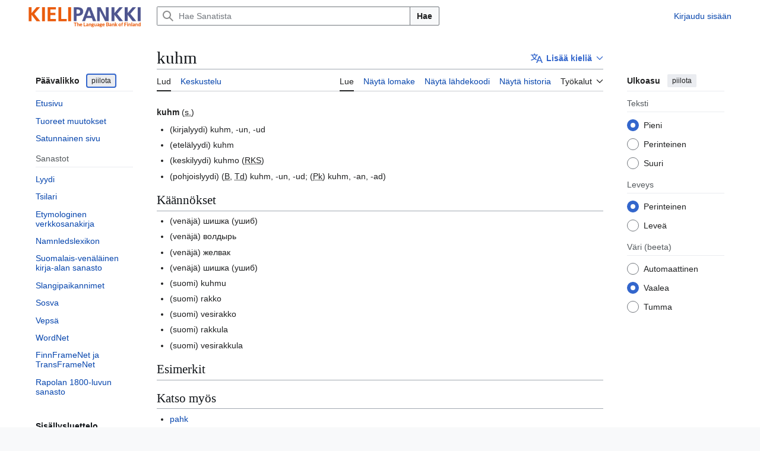

--- FILE ---
content_type: text/javascript; charset=utf-8
request_url: https://sanat.csc.fi/w/load.php?lang=fi&modules=startup&only=scripts&raw=1&skin=vector-2022
body_size: 45173
content:
function isCompatible(){return!!('querySelector'in document&&'localStorage'in window&&typeof Promise==='function'&&Promise.prototype['finally']&&(function(){try{new Function('(a = 0) => a');return true;}catch(e){return false;}}())&&/./g.flags==='g');}if(!isCompatible()){document.documentElement.className=document.documentElement.className.replace(/(^|\s)client-js(\s|$)/,'$1client-nojs$2');while(window.NORLQ&&NORLQ[0]){NORLQ.shift()();}NORLQ={push:function(fn){fn();}};RLQ={push:function(){}};}else{if(window.performance&&performance.mark){performance.mark('mwStartup');}(function(){'use strict';var con=window.console;function Map(){this.values=Object.create(null);}Map.prototype={constructor:Map,get:function(selection,fallback){if(arguments.length<2){fallback=null;}if(typeof selection==='string'){return selection in this.values?this.values[selection]:fallback;}var results;if(Array.isArray(selection)){results={};for(var i=0;i<selection.length;i++){if(typeof selection[i]==='string'){results[selection[i]]=selection[i]in this.values?
this.values[selection[i]]:fallback;}}return results;}if(selection===undefined){results={};for(var key in this.values){results[key]=this.values[key];}return results;}return fallback;},set:function(selection,value){if(arguments.length>1){if(typeof selection==='string'){this.values[selection]=value;return true;}}else if(typeof selection==='object'){for(var key in selection){this.values[key]=selection[key];}return true;}return false;},exists:function(selection){return typeof selection==='string'&&selection in this.values;}};var log=function(){};log.warn=Function.prototype.bind.call(con.warn,con);var mw={now:function(){var perf=window.performance;var navStart=perf&&perf.timing&&perf.timing.navigationStart;mw.now=navStart&&perf.now?function(){return navStart+perf.now();}:Date.now;return mw.now();},trackQueue:[],trackError:function(data){if(mw.track){mw.track('resourceloader.exception',data);}else{mw.trackQueue.push({topic:'resourceloader.exception',args:[data]});}var e=data.exception;var msg=(e?'Exception':'Error')+
' in '+data.source+(data.module?' in module '+data.module:'')+(e?':':'.');con.log(msg);if(e){con.warn(e);}},Map:Map,config:new Map(),messages:new Map(),templates:new Map(),log:log};window.mw=window.mediaWiki=mw;window.QUnit=undefined;}());(function(){'use strict';var store,hasOwn=Object.hasOwnProperty;function fnv132(str){var hash=0x811C9DC5;for(var i=0;i<str.length;i++){hash+=(hash<<1)+(hash<<4)+(hash<<7)+(hash<<8)+(hash<<24);hash^=str.charCodeAt(i);}hash=(hash>>>0).toString(36).slice(0,5);while(hash.length<5){hash='0'+hash;}return hash;}var registry=Object.create(null),sources=Object.create(null),handlingPendingRequests=false,pendingRequests=[],queue=[],jobs=[],willPropagate=false,errorModules=[],baseModules=["jquery","mediawiki.base"],marker=document.querySelector('meta[name="ResourceLoaderDynamicStyles"]'),lastCssBuffer;function addToHead(el,nextNode){if(nextNode&&nextNode.parentNode){nextNode.parentNode.insertBefore(el,nextNode);}else{document.head.appendChild(el);}}function newStyleTag(text,nextNode){
var el=document.createElement('style');el.appendChild(document.createTextNode(text));addToHead(el,nextNode);return el;}function flushCssBuffer(cssBuffer){if(cssBuffer===lastCssBuffer){lastCssBuffer=null;}newStyleTag(cssBuffer.cssText,marker);for(var i=0;i<cssBuffer.callbacks.length;i++){cssBuffer.callbacks[i]();}}function addEmbeddedCSS(cssText,callback){if(!lastCssBuffer||cssText.startsWith('@import')){lastCssBuffer={cssText:'',callbacks:[]};requestAnimationFrame(flushCssBuffer.bind(null,lastCssBuffer));}lastCssBuffer.cssText+='\n'+cssText;lastCssBuffer.callbacks.push(callback);}function getCombinedVersion(modules){var hashes=modules.reduce(function(result,module){return result+registry[module].version;},'');return fnv132(hashes);}function allReady(modules){for(var i=0;i<modules.length;i++){if(mw.loader.getState(modules[i])!=='ready'){return false;}}return true;}function allWithImplicitReady(module){return allReady(registry[module].dependencies)&&(baseModules.includes(module)||allReady(baseModules));
}function anyFailed(modules){for(var i=0;i<modules.length;i++){var state=mw.loader.getState(modules[i]);if(state==='error'||state==='missing'){return modules[i];}}return false;}function doPropagation(){var didPropagate=true;var module;while(didPropagate){didPropagate=false;while(errorModules.length){var errorModule=errorModules.shift(),baseModuleError=baseModules.includes(errorModule);for(module in registry){if(registry[module].state!=='error'&&registry[module].state!=='missing'){if(baseModuleError&&!baseModules.includes(module)){registry[module].state='error';didPropagate=true;}else if(registry[module].dependencies.includes(errorModule)){registry[module].state='error';errorModules.push(module);didPropagate=true;}}}}for(module in registry){if(registry[module].state==='loaded'&&allWithImplicitReady(module)){execute(module);didPropagate=true;}}for(var i=0;i<jobs.length;i++){var job=jobs[i];var failed=anyFailed(job.dependencies);if(failed!==false||allReady(job.dependencies)){jobs.splice(i,1);
i-=1;try{if(failed!==false&&job.error){job.error(new Error('Failed dependency: '+failed),job.dependencies);}else if(failed===false&&job.ready){job.ready();}}catch(e){mw.trackError({exception:e,source:'load-callback'});}didPropagate=true;}}}willPropagate=false;}function setAndPropagate(module,state){registry[module].state=state;if(state==='ready'){store.add(module);}else if(state==='error'||state==='missing'){errorModules.push(module);}else if(state!=='loaded'){return;}if(willPropagate){return;}willPropagate=true;mw.requestIdleCallback(doPropagation,{timeout:1});}function sortDependencies(module,resolved,unresolved){if(!(module in registry)){throw new Error('Unknown module: '+module);}if(typeof registry[module].skip==='string'){var skip=(new Function(registry[module].skip)());registry[module].skip=!!skip;if(skip){registry[module].dependencies=[];setAndPropagate(module,'ready');return;}}if(!unresolved){unresolved=new Set();}var deps=registry[module].dependencies;unresolved.add(module);
for(var i=0;i<deps.length;i++){if(!resolved.includes(deps[i])){if(unresolved.has(deps[i])){throw new Error('Circular reference detected: '+module+' -> '+deps[i]);}sortDependencies(deps[i],resolved,unresolved);}}resolved.push(module);}function resolve(modules){var resolved=baseModules.slice();for(var i=0;i<modules.length;i++){sortDependencies(modules[i],resolved);}return resolved;}function resolveStubbornly(modules){var resolved=baseModules.slice();for(var i=0;i<modules.length;i++){var saved=resolved.slice();try{sortDependencies(modules[i],resolved);}catch(err){resolved=saved;mw.log.warn('Skipped unavailable module '+modules[i]);if(modules[i]in registry){mw.trackError({exception:err,source:'resolve'});}}}return resolved;}function resolveRelativePath(relativePath,basePath){var relParts=relativePath.match(/^((?:\.\.?\/)+)(.*)$/);if(!relParts){return null;}var baseDirParts=basePath.split('/');baseDirParts.pop();var prefixes=relParts[1].split('/');prefixes.pop();var prefix;var reachedRoot=false;
while((prefix=prefixes.pop())!==undefined){if(prefix==='..'){reachedRoot=!baseDirParts.length||reachedRoot;if(!reachedRoot){baseDirParts.pop();}else{baseDirParts.push(prefix);}}}return(baseDirParts.length?baseDirParts.join('/')+'/':'')+relParts[2];}function makeRequireFunction(moduleObj,basePath){return function require(moduleName){var fileName=resolveRelativePath(moduleName,basePath);if(fileName===null){return mw.loader.require(moduleName);}if(hasOwn.call(moduleObj.packageExports,fileName)){return moduleObj.packageExports[fileName];}var scriptFiles=moduleObj.script.files;if(!hasOwn.call(scriptFiles,fileName)){throw new Error('Cannot require undefined file '+fileName);}var result,fileContent=scriptFiles[fileName];if(typeof fileContent==='function'){var moduleParam={exports:{}};fileContent(makeRequireFunction(moduleObj,fileName),moduleParam,moduleParam.exports);result=moduleParam.exports;}else{result=fileContent;}moduleObj.packageExports[fileName]=result;return result;};}function addScript(src,callback,modules){
var script=document.createElement('script');script.src=src;function onComplete(){if(script.parentNode){script.parentNode.removeChild(script);}if(callback){callback();callback=null;}}script.onload=onComplete;script.onerror=function(){onComplete();if(modules){for(var i=0;i<modules.length;i++){setAndPropagate(modules[i],'error');}}};document.head.appendChild(script);return script;}function queueModuleScript(src,moduleName,callback){pendingRequests.push(function(){if(moduleName!=='jquery'){window.require=mw.loader.require;window.module=registry[moduleName].module;}addScript(src,function(){delete window.module;callback();if(pendingRequests[0]){pendingRequests.shift()();}else{handlingPendingRequests=false;}});});if(!handlingPendingRequests&&pendingRequests[0]){handlingPendingRequests=true;pendingRequests.shift()();}}function addLink(url,media,nextNode){var el=document.createElement('link');el.rel='stylesheet';if(media){el.media=media;}el.href=url;addToHead(el,nextNode);return el;}function globalEval(code){
var script=document.createElement('script');script.text=code;document.head.appendChild(script);script.parentNode.removeChild(script);}function indirectEval(code){(1,eval)(code);}function enqueue(dependencies,ready,error){if(allReady(dependencies)){if(ready){ready();}return;}var failed=anyFailed(dependencies);if(failed!==false){if(error){error(new Error('Dependency '+failed+' failed to load'),dependencies);}return;}if(ready||error){jobs.push({dependencies:dependencies.filter(function(module){var state=registry[module].state;return state==='registered'||state==='loaded'||state==='loading'||state==='executing';}),ready:ready,error:error});}dependencies.forEach(function(module){if(registry[module].state==='registered'&&!queue.includes(module)){queue.push(module);}});mw.loader.work();}function execute(module){if(registry[module].state!=='loaded'){throw new Error('Module in state "'+registry[module].state+'" may not execute: '+module);}registry[module].state='executing';var runScript=function(){
var script=registry[module].script;var markModuleReady=function(){setAndPropagate(module,'ready');};var nestedAddScript=function(arr,offset){if(offset>=arr.length){markModuleReady();return;}queueModuleScript(arr[offset],module,function(){nestedAddScript(arr,offset+1);});};try{if(Array.isArray(script)){nestedAddScript(script,0);}else if(typeof script==='function'){if(module==='jquery'){script();}else{script(window.$,window.$,mw.loader.require,registry[module].module);}markModuleReady();}else if(typeof script==='object'&&script!==null){var mainScript=script.files[script.main];if(typeof mainScript!=='function'){throw new Error('Main file in module '+module+' must be a function');}mainScript(makeRequireFunction(registry[module],script.main),registry[module].module,registry[module].module.exports);markModuleReady();}else if(typeof script==='string'){globalEval(script);markModuleReady();}else{markModuleReady();}}catch(e){setAndPropagate(module,'error');mw.trackError({exception:e,module:module,
source:'module-execute'});}};if(registry[module].deprecationWarning){mw.log.warn(registry[module].deprecationWarning);}if(registry[module].messages){mw.messages.set(registry[module].messages);}if(registry[module].templates){mw.templates.set(module,registry[module].templates);}var cssPending=0;var cssHandle=function(){cssPending++;return function(){cssPending--;if(cssPending===0){var runScriptCopy=runScript;runScript=undefined;runScriptCopy();}};};var style=registry[module].style;if(style){if('css'in style){for(var i=0;i<style.css.length;i++){addEmbeddedCSS(style.css[i],cssHandle());}}if('url'in style){for(var media in style.url){var urls=style.url[media];for(var j=0;j<urls.length;j++){addLink(urls[j],media,marker);}}}}if(module==='user'){var siteDeps;var siteDepErr;try{siteDeps=resolve(['site']);}catch(e){siteDepErr=e;runScript();}if(!siteDepErr){enqueue(siteDeps,runScript,runScript);}}else if(cssPending===0){runScript();}}function sortQuery(o){var sorted={};var list=[];for(var key in o){
list.push(key);}list.sort();for(var i=0;i<list.length;i++){sorted[list[i]]=o[list[i]];}return sorted;}function buildModulesString(moduleMap){var str=[];var list=[];var p;function restore(suffix){return p+suffix;}for(var prefix in moduleMap){p=prefix===''?'':prefix+'.';str.push(p+moduleMap[prefix].join(','));list.push.apply(list,moduleMap[prefix].map(restore));}return{str:str.join('|'),list:list};}function makeQueryString(params){var str='';for(var key in params){str+=(str?'&':'')+encodeURIComponent(key)+'='+encodeURIComponent(params[key]);}return str;}function batchRequest(batch){if(!batch.length){return;}var sourceLoadScript,currReqBase,moduleMap;function doRequest(){var query=Object.create(currReqBase),packed=buildModulesString(moduleMap);query.modules=packed.str;query.version=getCombinedVersion(packed.list);query=sortQuery(query);addScript(sourceLoadScript+'?'+makeQueryString(query),null,packed.list);}batch.sort();var reqBase={"lang":"fi","skin":"vector-2022"};var splits=Object.create(null);
for(var b=0;b<batch.length;b++){var bSource=registry[batch[b]].source;var bGroup=registry[batch[b]].group;if(!splits[bSource]){splits[bSource]=Object.create(null);}if(!splits[bSource][bGroup]){splits[bSource][bGroup]=[];}splits[bSource][bGroup].push(batch[b]);}for(var source in splits){sourceLoadScript=sources[source];for(var group in splits[source]){var modules=splits[source][group];currReqBase=Object.create(reqBase);if(group===0&&mw.config.get('wgUserName')!==null){currReqBase.user=mw.config.get('wgUserName');}var currReqBaseLength=makeQueryString(currReqBase).length+23;var length=0;moduleMap=Object.create(null);for(var i=0;i<modules.length;i++){var lastDotIndex=modules[i].lastIndexOf('.'),prefix=modules[i].slice(0,Math.max(0,lastDotIndex)),suffix=modules[i].slice(lastDotIndex+1),bytesAdded=moduleMap[prefix]?suffix.length+3:modules[i].length+3;if(length&&length+currReqBaseLength+bytesAdded>mw.loader.maxQueryLength){doRequest();length=0;moduleMap=Object.create(null);}if(!moduleMap[prefix]){
moduleMap[prefix]=[];}length+=bytesAdded;moduleMap[prefix].push(suffix);}doRequest();}}}function asyncEval(implementations,cb,offset){if(!implementations.length){return;}offset=offset||0;mw.requestIdleCallback(function(deadline){asyncEvalTask(deadline,implementations,cb,offset);});}function asyncEvalTask(deadline,implementations,cb,offset){for(var i=offset;i<implementations.length;i++){if(deadline.timeRemaining()<=0){asyncEval(implementations,cb,i);return;}try{indirectEval(implementations[i]);}catch(err){cb(err);}}}function getModuleKey(module){return module in registry?(module+'@'+registry[module].version):null;}function splitModuleKey(key){var index=key.lastIndexOf('@');if(index===-1||index===0){return{name:key,version:''};}return{name:key.slice(0,index),version:key.slice(index+1)};}function registerOne(module,version,dependencies,group,source,skip){if(module in registry){throw new Error('module already registered: '+module);}registry[module]={module:{exports:{}},packageExports:{},
version:version||'',dependencies:dependencies||[],group:typeof group==='undefined'?null:group,source:typeof source==='string'?source:'local',state:'registered',skip:typeof skip==='string'?skip:null};}mw.loader={moduleRegistry:registry,maxQueryLength:2000,addStyleTag:newStyleTag,addScriptTag:addScript,addLinkTag:addLink,enqueue:enqueue,resolve:resolve,work:function(){store.init();var q=queue.length,storedImplementations=[],storedNames=[],requestNames=[],batch=new Set();while(q--){var module=queue[q];if(mw.loader.getState(module)==='registered'&&!batch.has(module)){registry[module].state='loading';batch.add(module);var implementation=store.get(module);if(implementation){storedImplementations.push(implementation);storedNames.push(module);}else{requestNames.push(module);}}}queue=[];asyncEval(storedImplementations,function(err){store.stats.failed++;store.clear();mw.trackError({exception:err,source:'store-eval'});var failed=storedNames.filter(function(name){return registry[name].state==='loading';
});batchRequest(failed);});batchRequest(requestNames);},addSource:function(ids){for(var id in ids){if(id in sources){throw new Error('source already registered: '+id);}sources[id]=ids[id];}},register:function(modules){if(typeof modules!=='object'){registerOne.apply(null,arguments);return;}function resolveIndex(dep){return typeof dep==='number'?modules[dep][0]:dep;}for(var i=0;i<modules.length;i++){var deps=modules[i][2];if(deps){for(var j=0;j<deps.length;j++){deps[j]=resolveIndex(deps[j]);}}registerOne.apply(null,modules[i]);}},implement:function(module,script,style,messages,templates,deprecationWarning){var split=splitModuleKey(module),name=split.name,version=split.version;if(!(name in registry)){mw.loader.register(name);}if(registry[name].script!==undefined){throw new Error('module already implemented: '+name);}registry[name].version=version;registry[name].declarator=null;registry[name].script=script;registry[name].style=style;registry[name].messages=messages;registry[name].templates=templates;
registry[name].deprecationWarning=deprecationWarning;if(registry[name].state!=='error'&&registry[name].state!=='missing'){setAndPropagate(name,'loaded');}},impl:function(declarator){var data=declarator(),module=data[0],script=data[1]||null,style=data[2]||null,messages=data[3]||null,templates=data[4]||null,deprecationWarning=data[5]||null,split=splitModuleKey(module),name=split.name,version=split.version;if(!(name in registry)){mw.loader.register(name);}if(registry[name].script!==undefined){throw new Error('module already implemented: '+name);}registry[name].version=version;registry[name].declarator=declarator;registry[name].script=script;registry[name].style=style;registry[name].messages=messages;registry[name].templates=templates;registry[name].deprecationWarning=deprecationWarning;if(registry[name].state!=='error'&&registry[name].state!=='missing'){setAndPropagate(name,'loaded');}},load:function(modules,type){if(typeof modules==='string'&&/^(https?:)?\/?\//.test(modules)){if(type==='text/css'){
addLink(modules);}else if(type==='text/javascript'||type===undefined){addScript(modules);}else{throw new Error('Invalid type '+type);}}else{modules=typeof modules==='string'?[modules]:modules;enqueue(resolveStubbornly(modules));}},state:function(states){for(var module in states){if(!(module in registry)){mw.loader.register(module);}setAndPropagate(module,states[module]);}},getState:function(module){return module in registry?registry[module].state:null;},require:function(moduleName){if(moduleName.startsWith('./')||moduleName.startsWith('../')){throw new Error('Module names cannot start with "./" or "../". Did you mean to use Package files?');}var path;if(window.QUnit){var paths=moduleName.startsWith('@')?/^(@[^/]+\/[^/]+)\/(.*)$/.exec(moduleName):/^([^/]+)\/(.*)$/.exec(moduleName);if(paths){moduleName=paths[1];path=paths[2];}}if(mw.loader.getState(moduleName)!=='ready'){throw new Error('Module "'+moduleName+'" is not loaded');}return path?makeRequireFunction(registry[moduleName],'')('./'+path):
registry[moduleName].module.exports;}};var hasPendingFlush=false,hasPendingWrites=false;function flushWrites(){while(store.queue.length){store.set(store.queue.shift());}if(hasPendingWrites){store.prune();try{localStorage.removeItem(store.key);localStorage.setItem(store.key,JSON.stringify({items:store.items,vary:store.vary,asOf:Math.ceil(Date.now()/1e7)}));}catch(e){mw.trackError({exception:e,source:'store-localstorage-update'});}}hasPendingFlush=hasPendingWrites=false;}mw.loader.store=store={enabled:null,items:{},queue:[],stats:{hits:0,misses:0,expired:0,failed:0},key:"MediaWikiModuleStore:sanatdb",vary:"vector-2022:2:1:fi",init:function(){if(this.enabled===null){this.enabled=false;if(true){this.load();}else{this.clear();}}},load:function(){try{var raw=localStorage.getItem(this.key);this.enabled=true;var data=JSON.parse(raw);if(data&&data.vary===this.vary&&data.items&&Date.now()<(data.asOf*1e7)+259e7){this.items=data.items;}}catch(e){}},get:function(module){if(this.enabled){var key=getModuleKey(module);
if(key in this.items){this.stats.hits++;return this.items[key];}this.stats.misses++;}return false;},add:function(module){if(this.enabled){this.queue.push(module);this.requestUpdate();}},set:function(module){var descriptor=registry[module],key=getModuleKey(module);if(key in this.items||!descriptor||descriptor.state!=='ready'||!descriptor.version||descriptor.group===1||descriptor.group===0||!descriptor.declarator){return;}var script=String(descriptor.declarator);if(script.length>1e5){return;}var srcParts=['mw.loader.impl(',script,');\n'];if(true){srcParts.push('// Saved in localStorage at ',(new Date()).toISOString(),'\n');var sourceLoadScript=sources[descriptor.source];var query=Object.create({"lang":"fi","skin":"vector-2022"});query.modules=module;query.version=getCombinedVersion([module]);query=sortQuery(query);srcParts.push('//# sourceURL=',(new URL(sourceLoadScript,location)).href,'?',makeQueryString(query),'\n');query.sourcemap='1';query=sortQuery(query);srcParts.push(
'//# sourceMappingURL=',sourceLoadScript,'?',makeQueryString(query));}this.items[key]=srcParts.join('');hasPendingWrites=true;},prune:function(){for(var key in this.items){if(getModuleKey(splitModuleKey(key).name)!==key){this.stats.expired++;delete this.items[key];}}},clear:function(){this.items={};try{localStorage.removeItem(this.key);}catch(e){}},requestUpdate:function(){if(!hasPendingFlush){hasPendingFlush=setTimeout(function(){mw.requestIdleCallback(flushWrites);},2000);}}};}());mw.requestIdleCallbackInternal=function(callback){setTimeout(function(){var start=mw.now();callback({didTimeout:false,timeRemaining:function(){return Math.max(0,50-(mw.now()-start));}});},1);};mw.requestIdleCallback=window.requestIdleCallback?window.requestIdleCallback.bind(window):mw.requestIdleCallbackInternal;(function(){var queue;mw.loader.addSource({"local":"/w/load.php"});mw.loader.register([["site","1xjc0",[1]],["site.styles","8zb99",[],2],["filepage","1ljys"],["user","1tdkc",[],0],["user.styles","18fec",[],0],["user.options","12s5i",[],1],["mediawiki.skinning.interface","2y542"],["jquery.makeCollapsible.styles","g4bu9"],["mediawiki.skinning.content.parsoid","cai0m"],["mediawiki.skinning.typeaheadSearch","7gqcd",[34]],["web2017-polyfills","174re",[],null,null,"return'IntersectionObserver'in window\u0026\u0026typeof fetch==='function'\u0026\u0026typeof URL==='function'\u0026\u0026'toJSON'in URL.prototype;"],["jquery","xt2am"],["mediawiki.base","tz05q",[11]],["jquery.chosen","1q9kc"],["jquery.client","5k8ja"],["jquery.confirmable","1hmu2",[104]],["jquery.highlightText","9qzq7",[78]],["jquery.i18n","1ofr1",[103]],["jquery.lengthLimit","tlk9z",[61]],["jquery.makeCollapsible","9q2dq",[7,78]],["jquery.spinner","iute0",[21]],["jquery.spinner.styles","1gm7p"],["jquery.suggestions","69w39",[16]],["jquery.tablesorter","jsabv",[24,105,78]],["jquery.tablesorter.styles","zkbtz"],["jquery.textSelection","uepdf",[14]],["jquery.ui","bcwn0"],["moment","1qean",[101,78]],["vue","17txg",[112]],["vuex","16fjm",[28]],["pinia","17tzw",[28]],["@wikimedia/codex","1kdhg",[32,28]],["codex-styles","11y7v"],["mediawiki.codex.messagebox.styles","1ggqx"],["mediawiki.codex.typeaheadSearch","16b01",[28]],["mediawiki.template","72v1k"],["mediawiki.template.mustache","1m2gq",[35]],["mediawiki.apipretty","qt7g6"],["mediawiki.api","uh0md",[104]],["mediawiki.content.json","1ii39"],["mediawiki.confirmCloseWindow","truoa"],["mediawiki.DateFormatter","sh8a7",[5]],["mediawiki.debug","f5byx",[202]],["mediawiki.diff","1f7ul",[38]],["mediawiki.diff.styles","vsvyu"],["mediawiki.feedback","1iht0",[510,210]],["mediawiki.feedlink","642xe"],["mediawiki.filewarning","amgzj",[202,214]],["mediawiki.ForeignApi","r63m6",[49]],["mediawiki.ForeignApi.core","1b34f",[38,199]],["mediawiki.helplink","loqq8"],["mediawiki.hlist","1ddlc"],["mediawiki.htmlform","k2e2q",[175]],["mediawiki.htmlform.ooui","qp5p1",[202]],["mediawiki.htmlform.styles","1h4fi"],["mediawiki.htmlform.codex.styles","1ye7t"],["mediawiki.htmlform.ooui.styles","155qo"],["mediawiki.inspect","2ufuk",[61,78]],["mediawiki.notification","1n8ti",[78,84]],["mediawiki.notification.convertmessagebox","1qfxt",[58]],["mediawiki.notification.convertmessagebox.styles","15u5e"],["mediawiki.String","rowro"],["mediawiki.pager.styles","1hec7"],["mediawiki.pager.codex","as9np"],["mediawiki.pager.codex.styles","18hy4"],["mediawiki.pulsatingdot","suajm"],["mediawiki.searchSuggest","13n0h",[22,38]],["mediawiki.storage","byncp",[78]],["mediawiki.Title","tmqze",[61,78]],["mediawiki.Upload","1kc0u",[38]],["mediawiki.ForeignUpload","epj43",[48,69]],["mediawiki.Upload.Dialog","1vi73",[72]],["mediawiki.Upload.BookletLayout","du29p",[69,27,205,210,215,216]],["mediawiki.ForeignStructuredUpload.BookletLayout","y4b7r",[70,72,108,179,172]],["mediawiki.toc","sypq8",[81]],["mediawiki.Uri","1pngc",[78]],["mediawiki.user","w2qqj",[38,81]],["mediawiki.userSuggest","ba9yz",[22,38]],["mediawiki.util","koykw",[14,10]],["mediawiki.checkboxtoggle","snz0j"],["mediawiki.checkboxtoggle.styles","vf2f4"],["mediawiki.cookie","17uhd"],["mediawiki.experiments","15xww"],["mediawiki.editfont.styles","1ap9w"],["mediawiki.visibleTimeout","40nxy"],["mediawiki.action.edit","1v2mh",[25,86,83,175]],["mediawiki.action.edit.styles","w0vh4"],["mediawiki.action.edit.collapsibleFooter","1jqnj",[19,67]],["mediawiki.action.edit.preview","jmeu2",[20,114]],["mediawiki.action.history","1c95i",[19]],["mediawiki.action.history.styles","1764w"],["mediawiki.action.protect","rmacn",[175]],["mediawiki.action.view.metadata","11zjd",[99]],["mediawiki.editRecovery.postEdit","eap1o"],["mediawiki.editRecovery.edit","rspyf",[58,171,218]],["mediawiki.action.view.postEdit","12pc0",[58,67,161,202,222]],["mediawiki.action.view.redirect","9jbdf"],["mediawiki.action.view.redirectPage","1hsmv"],["mediawiki.action.edit.editWarning","15on3",[25,40,104]],["mediawiki.action.view.filepage","wy5oj"],["mediawiki.action.styles","1unbi"],["mediawiki.language","1xwam",[102]],["mediawiki.cldr","1dc8t",[103]],["mediawiki.libs.pluralruleparser","1sv4p"],["mediawiki.jqueryMsg","9iwxi",[68,101,5]],["mediawiki.language.months","184yo",[101]],["mediawiki.language.names","34jma",[101]],["mediawiki.language.specialCharacters","8l9jq",[101]],["mediawiki.libs.jpegmeta","n7h67"],["mediawiki.page.gallery","1pso7",[110,78]],["mediawiki.page.gallery.styles","suibs"],["mediawiki.page.gallery.slideshow","1599n",[205,225,227]],["mediawiki.page.ready","v7pvs",[76]],["mediawiki.page.watch.ajax","1dmqr",[76]],["mediawiki.page.preview","l2wjn",[19,25,43,44,202]],["mediawiki.page.image.pagination","1qg8v",[20,78]],["mediawiki.page.media","1oc5n"],["mediawiki.rcfilters.filters.base.styles","thrc8"],["mediawiki.rcfilters.highlightCircles.seenunseen.styles","10whe"],["mediawiki.rcfilters.filters.ui","p3vhk",[19,75,169,211,218,221,222,223,225,226]],["mediawiki.interface.helpers.linker.styles","ovhpa"],["mediawiki.interface.helpers.styles","1xjs4"],["mediawiki.special","1kyai"],["mediawiki.special.apisandbox","12ee5",[19,192,176,201]],["mediawiki.special.block","1xfkx",[52,172,191,180,192,189,218]],["mediawiki.misc-authed-ooui","179gl",[20,53,169,175]],["mediawiki.misc-authed-pref","1fmt6",[5]],["mediawiki.misc-authed-curate","16hkv",[13,15,18,20,38]],["mediawiki.special.block.codex","1sb1k",[31,41,40,30]],["mediawiki.protectionIndicators.styles","mii98"],["mediawiki.special.changeslist","120n2"],["mediawiki.special.changeslist.watchlistexpiry","1d66d",[122,222]],["mediawiki.special.changeslist.enhanced","17lon"],["mediawiki.special.changeslist.legend","58c95"],["mediawiki.special.changeslist.legend.js","13r7x",[81]],["mediawiki.special.contributions","1203g",[19,172,201]],["mediawiki.special.import.styles.ooui","15hlr"],["mediawiki.special.interwiki","1bg2w"],["mediawiki.special.changecredentials","1eqrg"],["mediawiki.special.changeemail","q0qtr"],["mediawiki.special.preferences.ooui","1g51a",[40,83,59,67,180,175,210]],["mediawiki.special.preferences.styles.ooui","f7aia"],["mediawiki.special.editrecovery.styles","1k8hm"],["mediawiki.special.editrecovery","6h5bh",[28]],["mediawiki.special.search","5kwbo",[194]],["mediawiki.special.search.commonsInterwikiWidget","jd0hd",[38]],["mediawiki.special.search.interwikiwidget.styles","1ee7a"],["mediawiki.special.search.styles","u3jcn"],["mediawiki.special.unwatchedPages","5qjrp",[38]],["mediawiki.special.upload","siaq5",[20,38,40,108,122,35]],["mediawiki.authenticationPopup","1d7zt",[20,210]],["mediawiki.authenticationPopup.success","6zddp"],["mediawiki.special.userlogin.common.styles","rhz2u"],["mediawiki.special.userlogin.login.styles","1sitc"],["mediawiki.special.userlogin.authentication-popup","n4u0d"],["mediawiki.special.createaccount","m0xe5",[38]],["mediawiki.special.userlogin.signup.styles","187x2"],["mediawiki.special.userrights","26uuv",[18,59]],["mediawiki.special.watchlist","1719f",[202,222]],["mediawiki.tempUserBanner.styles","3pp37"],["mediawiki.tempUserBanner","10y0p",[104]],["mediawiki.tempUserCreated","ecwit",[78]],["mediawiki.ui","1grub"],["mediawiki.ui.checkbox","kwkz2"],["mediawiki.ui.radio","mflx2"],["mediawiki.legacy.messageBox","1rykz"],["mediawiki.ui.button","wl0dy"],["mediawiki.ui.input","15s7h"],["mediawiki.ui.icon","13mg3"],["mediawiki.widgets","zpfqi",[170,205,215,216]],["mediawiki.widgets.styles","1xcnp"],["mediawiki.widgets.AbandonEditDialog","37s1f",[210]],["mediawiki.widgets.DateInputWidget","4qlfd",[173,27,205,227]],["mediawiki.widgets.DateInputWidget.styles","16ndj"],["mediawiki.widgets.DateTimeInputWidget.styles","1r6r1"],["mediawiki.widgets.visibleLengthLimit","4i5bv",[18,202]],["mediawiki.widgets.datetime","kaswt",[174,202,222,226,227]],["mediawiki.widgets.expiry","e4bxs",[176,27,205]],["mediawiki.widgets.CheckMatrixWidget","lhbs6",[202]],["mediawiki.widgets.CategoryMultiselectWidget","6vrrc",[48,205]],["mediawiki.widgets.SelectWithInputWidget","11wi8",[181,205]],["mediawiki.widgets.SelectWithInputWidget.styles","1bb7j"],["mediawiki.widgets.SizeFilterWidget","bc5us",[183,205]],["mediawiki.widgets.SizeFilterWidget.styles","16aol"],["mediawiki.widgets.MediaSearch","10z5y",[48,205]],["mediawiki.widgets.Table","1cros",[205]],["mediawiki.widgets.TagMultiselectWidget","1y5hq",[205]],["mediawiki.widgets.OrderedMultiselectWidget","1rmms",[205]],["mediawiki.widgets.MenuTagMultiselectWidget","5vc6y",[205]],["mediawiki.widgets.UserInputWidget","1l5o4",[205]],["mediawiki.widgets.UsersMultiselectWidget","1nts9",[205]],["mediawiki.widgets.NamespacesMultiselectWidget","1skcg",[169]],["mediawiki.widgets.TitlesMultiselectWidget","1xq8g",[169]],["mediawiki.widgets.TagMultiselectWidget.styles","pqvgn"],["mediawiki.widgets.SearchInputWidget","kfr5t",[66,169,222]],["mediawiki.widgets.SearchInputWidget.styles","1784o"],["mediawiki.widgets.ToggleSwitchWidget","1yf2l",[205]],["mediawiki.watchstar.widgets","rz027",[201]],["mediawiki.deflate","1kmt8"],["oojs","1u2cw"],["mediawiki.router","1l3dg",[199]],["oojs-ui","19txf",[208,205,210]],["oojs-ui-core","17tdc",[112,199,204,203,212]],["oojs-ui-core.styles","1aen9"],["oojs-ui-core.icons","3zr8k"],["oojs-ui-widgets","1kiaf",[202,207]],["oojs-ui-widgets.styles","17c2m"],["oojs-ui-widgets.icons","gw6kp"],["oojs-ui-toolbars","1us1r",[202,209]],["oojs-ui-toolbars.icons","7jey5"],["oojs-ui-windows","1tk3k",[202,211]],["oojs-ui-windows.icons","5pwuz"],["oojs-ui.styles.indicators","15r4d"],["oojs-ui.styles.icons-accessibility","1rcko"],["oojs-ui.styles.icons-alerts","1vlfb"],["oojs-ui.styles.icons-content","19js2"],["oojs-ui.styles.icons-editing-advanced","1oabo"],["oojs-ui.styles.icons-editing-citation","187f1"],["oojs-ui.styles.icons-editing-core","1uf7a"],["oojs-ui.styles.icons-editing-functions","1t1ht"],["oojs-ui.styles.icons-editing-list","ntv6q"],["oojs-ui.styles.icons-editing-styling","1su47"],["oojs-ui.styles.icons-interactions","1xaj8"],["oojs-ui.styles.icons-layout","1apcw"],["oojs-ui.styles.icons-location","bazr4"],["oojs-ui.styles.icons-media","1ruty"],["oojs-ui.styles.icons-moderation","56vnc"],["oojs-ui.styles.icons-movement","1eb2j"],["oojs-ui.styles.icons-user","1hpog"],["oojs-ui.styles.icons-wikimedia","r47gh"],["skins.vector.search.codex.styles","vejmj"],["skins.vector.search.codex.scripts","1eks6",[230,28]],["skins.vector.search","1v3s5",[231]],["skins.vector.styles.legacy","cap3h"],["skins.vector.styles","1o7a8"],["skins.vector.icons.js","18nhk"],["skins.vector.icons","uo39z"],["skins.vector.clientPreferences","1pid2",[76]],["skins.vector.js","iflg3",[82,113,67,237,235]],["skins.vector.legacy.js","1wgbo",[112]],["ext.codeEditor","y9gwb",[242],3],["ext.codeEditor.styles","i9ovj"],["jquery.codeEditor","olt6p",[244,243,294,210],3],["ext.codeEditor.icons","1qqoa"],["ext.codeEditor.ace","ic143",[],4],["ext.codeEditor.ace.modes","mhtcs",[244],4],["ext.inputBox.styles","tqmi8"],["ext.NoTitle","30bei"],["ext.translate","k6spb"],["ext.translate.base","p0mz7",[38]],["ext.translate.dropdownmenu","1y4x1"],["ext.translate.specialpages.styles","1ipr0"],["ext.translate.loader","vdpqa"],["ext.translate.messagetable","rtw97",[249,252,259,75]],["ext.translate.pagetranslation.uls","13pcx",[355,78]],["ext.translate.edit.documentation.styles","1q2t9"],["ext.translate.entity.selector","sq5it",[205]],["ext.translate.eventlogginghelpers","1dzdn"],["ext.translate.mtHelpers","17al3"],["ext.translate.parsers","1w11u",[78]],["ext.translate.quickedit","1ty9z"],["ext.translate.selecttoinput","1hxg1"],["ext.translate.special.groupstats","1uew6"],["ext.translate.special.languagestats","ukf75",[256,23]],["ext.translate.special.exporttranslations","poz5u",[256]],["ext.translate.special.managemessagegroupsubscriptions","76ge6",[205]],["ext.translate.special.managemessagegroupsubscriptions.styles","12vff"],["ext.translate.messagerenamedialog","d0usi",[205,210]],["ext.translate.cleanchanges","1t833"],["ext.translate.groupselector","1fnvu",[249,252,282]],["ext.translate.editor","123i1",[249,250,257,258,19,25,75,83,106,165,76]],["ext.translate.special.managetranslatorsandbox.styles","596lh"],["ext.translate.special.movetranslatablebundles.styles","1xtdc"],["ext.translate.special.pagemigration","163vz",[38,162,166]],["ext.translate.special.pagepreparation","wlazx",[38,44,165]],["ext.translate.special.searchtranslations","1oy4t",[270,269,355,75,101]],["ext.translate.special.translate","1bpw0",[270,269,253,365,67]],["ext.translate.special.translate.styles","1smq1"],["ext.translate.specialTranslationStash","1he2d",[270,253,355]],["ext.translate.special.translationstats","1a6p6",[281]],["ext.translate.translationstats.embedded","1qyfq",[281]],["ext.translate.translationstats.graphbuilder.js","1q9av",[252,38]],["ext.translate.statsbar","o69te"],["ext.translate.statstable","yp8a3"],["ext.translate.tag.languages","1fozf"],["ext.translate.special.aggregategroups","1sp7z",[256]],["ext.translate.special.aggregategroups.refresh.nojs","1i4dz"],["ext.translate.special.aggregategroups.refresh","cn8q9",[28]],["ext.translate.special.importtranslations","1jx0t"],["ext.translate.special.managetranslatorsandbox","169a3",[355,27]],["ext.translate.special.pagetranslation","1wp8w",[75,166,169]],["ext.translate.special.managegroups","12epf",[252,267]],["ext.translate.codemirror","zu8zf"],["ext.youtube.lazyload","86yzw"],["ext.wikiEditor","1qbmm",[25,26,107,169,217,218,220,221,225,35],3],["ext.wikiEditor.styles","1tjp5",[],3],["ext.wikiEditor.images","10wdd"],["ext.wikiEditor.realtimepreview","mt2qy",[294,296,114,65,67,222]],["ext.pageforms.main","dr70s",[303,314,316,332,322,330,85]],["ext.pageforms.main.styles","1ntaa"],["ext.pageforms.jstree","v3fw2",[331]],["ext.pageforms.leaflet","1xtwq",[331]],["ext.pageforms.sortable","1hq7v"],["ext.pageforms.autogrow","n2kk7"],["ext.pageforms.uploadable","up5of",[71]],["ext.pageforms.popupformedit","1bj8g"],["ext.pageforms.autoedit","letsg",[210]],["ext.pageforms.autoeditrating","1uvs0",[210]],["ext.pageforms.submit","1jlce"],["ext.pageforms.submit.styles","f8ac4"],["ext.pageforms.collapsible","1pdar"],["ext.pageforms.imagepreview","238z6"],["ext.pageforms.checkboxes","pcxf1"],["ext.pageforms.checkboxes.styles","vxz0i"],["ext.pageforms.datepicker","59u98",[331,317]],["ext.pageforms.timepicker","10ct6"],["ext.pageforms.datetimepicker","1hfh3",[331,176]],["ext.pageforms.widgets.PFDateInputWidget","1p6fo",[172]],["ext.pageforms.regexp","fpwvb"],["ext.pageforms.rating","au91r",[298]],["ext.pageforms.rating.styles","5bwh0"],["ext.pageforms.simpleupload","v8vkm"],["ext.pageforms.select2","zco8h",[331,302,104]],["ext.pageforms.select2.styles","1l6o4"],["ext.pageforms.ooui.autocomplete","1iute",[331,205]],["ext.pageforms.ooui.combobox","12nax",[331,205]],["ext.pageforms.forminput","1agab",[324]],["ext.pageforms.forminput.styles","c7wr0"],["ext.pageforms.fullcalendar","9ubx1",[300,322,27]],["ext.pageforms.spreadsheet","1cf6o",[322,105,205,210,226,227]],["ext.pageforms.wikieditor","104yv"],["ext.pageforms","kpph5"],["ext.pageforms.editwarning","195lx",[25,40]],["ext.pageforms.PF_CreateProperty","1mp8a"],["ext.pageforms.PF_PageSchemas","fzp98"],["ext.pageforms.PF_CreateTemplate","1u6yp",[325]],["ext.pageforms.PF_CreateClass","rdxd5",[205]],["ext.pageforms.PF_CreateForm","14n5w",[205]],["ext.pageforms.templatedisplay","a8l0o"],["ext.ReplaceText","w7kmq",[202]],["ext.ReplaceTextStyles","d0ngb"],["ext.TemplateSandbox.top","wnclz"],["ext.TemplateSandbox","1ebnb",[341]],["ext.TemplateSandbox.preview","1lc6l",[20,114]],["ext.TemplateSandbox.visualeditor","17g6x",[169,201]],["ext.uls.common","hk21u",[365,67,76]],["ext.uls.compactlinks","1pgv5",[345]],["ext.uls.ime","1nekq",[355,363]],["ext.uls.displaysettings","1tz8h",[347,354]],["ext.uls.geoclient","16oj3",[81]],["ext.uls.i18n","1m5zg",[17,78]],["ext.uls.interface","74d1z",[361,199,28]],["ext.uls.interlanguage","c0vt1"],["ext.uls.languagenames","1u8l0"],["ext.uls.languagesettings","nveya",[356,357,366]],["ext.uls.mediawiki","3jja3",[345,353,356,361,364]],["ext.uls.messages","u1aur",[350]],["ext.uls.preferences","bjbh2",[67,76]],["ext.uls.preferencespage","fwsgu"],["ext.uls.pt","qjvis"],["ext.uls.setlang","v7lrk",[31]],["ext.uls.webfonts","86xg2",[357]],["ext.uls.webfonts.repository","1lur0"],["jquery.ime","1auol"],["jquery.uls","uwy9n",[17,365,366]],["jquery.uls.data","1j4jb"],["jquery.uls.grid","1u2od"],["rangy.core","18ohu"],["ext.veforall.core","lgh46",[405,404,434,401,414,417,418,420,216]],["ext.veforall.core.desktop","19txf",[408,386]],["ext.veforall.main","1u8cd",[368,40]],["socket.io","f0oz7"],["peerjs","1a7xj"],["dompurify","13psx"],["color-picker","1udyk"],["unicodejs","1pa89"],["papaparse","1b87h"],["rangefix","py825"],["spark-md5","1ewgr"],["ext.visualEditor.supportCheck","mk13r",[],5],["ext.visualEditor.sanitize","1klwy",[373,400],5],["ext.visualEditor.progressBarWidget","170cc",[],5],["ext.visualEditor.tempWikitextEditorWidget","vbaxg",[83,76],5],["ext.visualEditor.desktopArticleTarget.init","1n4p9",[381,379,382,396,25,112,67],5],["ext.visualEditor.desktopArticleTarget.noscript","qw11y"],["ext.visualEditor.targetLoader","1wsbu",[399,396,25,67,76],5],["ext.visualEditor.desktopTarget","1mzch",[],5],["ext.visualEditor.desktopArticleTarget","1qygo",[403,400,408,386,401,414,104,78],5],["ext.visualEditor.mobileArticleTarget","qplc8",[403,400,409,401,413,418],5],["ext.visualEditor.collabTarget","1a4hx",[401,407,83,169,222,223],5],["ext.visualEditor.collabTarget.desktop","10vai",[389,408,386,414],5],["ext.visualEditor.collabTarget.mobile","gk350",[389,409,413],5],["ext.visualEditor.collabTarget.init","1uziu",[379,169,201],5],["ext.visualEditor.collabTarget.init.styles","1rppu"],["ext.visualEditor.collab","1tp6v",[374,405,372]],["ext.visualEditor.ve","17m0y",[],5],["ext.visualEditor.track","10mz7",[395],5],["ext.visualEditor.editCheck","1qgba",[402],5],["ext.visualEditor.core.utils","bw2ja",[396,201],5],["ext.visualEditor.core.utils.parsing","t54hq",[395],5],["ext.visualEditor.base","1rwfd",[398,399,375],5],["ext.visualEditor.mediawiki","1151f",[400,385,23,365],5],["ext.visualEditor.mwsave","197k5",[412,18,20,43,44,222],5],["ext.visualEditor.articleTarget","637r0",[413,402,95,171],5],["ext.visualEditor.data","asm1b",[401]],["ext.visualEditor.core","mbv0h",[380,379,376,377,378],5],["ext.visualEditor.commentAnnotation","o01sb",[405],5],["ext.visualEditor.rebase","1nr3l",[374,423,406,228,371],5],["ext.visualEditor.core.desktop","17ufk",[405],5],["ext.visualEditor.core.mobile","1ttqu",[405],5],["ext.visualEditor.welcome","ofbi8",[201],5],["ext.visualEditor.switching","1w4ow",[201,213,216,218],5],["ext.visualEditor.mwcore","e82c8",[424,401,411,410,121,65,8,169],5],["ext.visualEditor.mwextensions","19txf",[404,434,428,430,415,432,417,429,418,420],5],["ext.visualEditor.mwextensions.desktop","19txf",[413,419,73],5],["ext.visualEditor.mwformatting","1x568",[412],5],["ext.visualEditor.mwimage.core","1iygx",[412],5],["ext.visualEditor.mwimage","452jj",[435,416,184,27,225],5],["ext.visualEditor.mwlink","jj2sg",[412],5],["ext.visualEditor.mwmeta","8mrmp",[418,97],5],["ext.visualEditor.mwtransclusion","xpjla",[412,189],5],["treeDiffer","xiskm"],["diffMatchPatch","1s80q"],["ext.visualEditor.checkList","nhw4v",[405],5],["ext.visualEditor.diffing","12o8x",[422,405,421],5],["ext.visualEditor.diffPage.init.styles","1nwdm"],["ext.visualEditor.diffLoader","1dei4",[385],5],["ext.visualEditor.diffPage.init","18a0o",[426,425,201,213,216],5],["ext.visualEditor.language","8qucs",[405,365,106],5],["ext.visualEditor.mwlanguage","18u27",[405],5],["ext.visualEditor.mwalienextension","1h689",[412],5],["ext.visualEditor.mwwikitext","1jwvs",[418,83],5],["ext.visualEditor.mwgallery","kglrp",[412,110,184,225],5],["ext.visualEditor.mwsignature","1iouo",[420],5],["ext.visualEditor.icons","19txf",[436,437,214,215,216,218,220,221,222,223,226,227,228,212],5],["ext.visualEditor.icons-licenses","1gtbs"],["ext.visualEditor.moduleIcons","scouu"],["ext.visualEditor.moduleIndicators","otk9g"],["ext.lud.styles","17el9"],["ext.finnframenet","iqntu",[441,166]],["ext.finnframenet.styles","1r2zl"],["jquery.stickykit","1wgxy"],["ext.abuseFilter","1emxh"],["ext.abuseFilter.edit","1w5je",[20,25,40,205]],["ext.abuseFilter.tools","fbym9",[20,38]],["ext.abuseFilter.examine","1esyb",[20,38]],["ext.abuseFilter.visualEditor","1f8aq"],["ext.nuke.styles","pt4ca"],["ext.nuke.fields.NukeDateTimeField","1wwa1",[172]],["ext.spamBlacklist.visualEditor","1x8kv"],["ext.confirmEdit.editPreview.ipwhitelist.styles","nwoqf"],["ext.confirmEdit.visualEditor","bl2yi",[509]],["ext.confirmEdit.simpleCaptcha","1cj5u"],["ext.confirmEdit.reCaptchaNoCaptcha.visualEditor","1t0zs",[10]],["ext.smw","1bspw",[460]],["ext.smw.styles","at1le"],["smw.ui","5vm0x",[454,457]],["smw.ui.styles","1njm3"],["smw.summarytable","sschq"],["ext.smw.special.styles","10lp0"],["ext.jquery.async","1dgdc"],["ext.smw.query","8bwy1",[454,78]],["ext.smw.api","1y3gw",[461,68,67]],["ext.jquery.autocomplete","tglop"],["ext.smw.tooltip.styles","6lvps"],["ext.smw.tooltip","obhvq",[454,464,38]],["ext.smw.autocomplete","18fiq",["jquery.ui.autocomplete"]],["ext.smw.purge","87ms2",[38]],["ext.smw.vtabs.styles","ir4ob"],["ext.smw.vtabs","19uni"],["ext.smw.modal.styles","1o4z7"],["ext.smw.modal","w8x4n"],["smw.special.search.styles","1kg7m"],["smw.special.search","14r6n",[455,456]],["ext.smw.postproc","ey1m8",[38]],["ext.smw.suggester","xdn46",[454]],["ext.smw.suggester.textInput","19pmh",[475]],["ext.smw.autocomplete.page","qppu9",[463,78]],["ext.smw.autocomplete.property","ovuga",[463,78]],["ext.smw.ask.styles","1vcgp"],["ext.smw.ask","tge9p",[479,455,475,465]],["ext.smw.table.styles","3q5m0"],["ext.smw.factbox.styles","1c9ev"],["ext.smw.factbox","19txf"],["ext.smw.browse.styles","x6w21"],["ext.smw.browse","u89kw",[455,38]],["ext.smw.browse.autocomplete","19txf",[477,485]],["ext.smw.admin","vkizr",[38,500]],["smw.special.facetedsearch.styles","8p0ie"],["smw.special.facetedsearch","m0vnq",[502,488]],["ext.smw.personal","1e71g",[465]],["smw.tableprinter.datatable","1nsmj",[461,505]],["smw.tableprinter.datatable.styles","1uz1l"],["ext.smw.deferred.styles","zlmdi"],["ext.smw.deferred","1i4zm",[38,502]],["ext.smw.page.styles","yix29"],["smw.property.page","1yvhp",[465,500]],["smw.content.schema","1fdd8"],["smw.content.schemaview","w3t10",[500]],["smw.jsonview.styles","l8e5i"],["smw.jsonview","1rrab",[454]],["smw.entityexaminer","1vsmw",[454,38]],["onoi.rangeslider","dzv8q"],["onoi.blobstore","1kmly"],["onoi.clipboard","1wjx5"],["onoi.dataTables","fccwq"],["ext.pageforms.maps","h597g",[224]],["ext.translate.ve","q0rfw",[412]],["ext.abuseFilter.ace","d59c7",[244]],["ext.confirmEdit.CaptchaInputWidget","c62df",[202]],["mediawiki.messagePoster","1d2qc",[48]]]);
mw.config.set(window.RLCONF||{});mw.loader.state(window.RLSTATE||{});mw.loader.load(window.RLPAGEMODULES||[]);queue=window.RLQ||[];RLQ=[];RLQ.push=function(fn){if(typeof fn==='function'){fn();}else{RLQ[RLQ.length]=fn;}};while(queue[0]){RLQ.push(queue.shift());}NORLQ={push:function(){}};}());}
